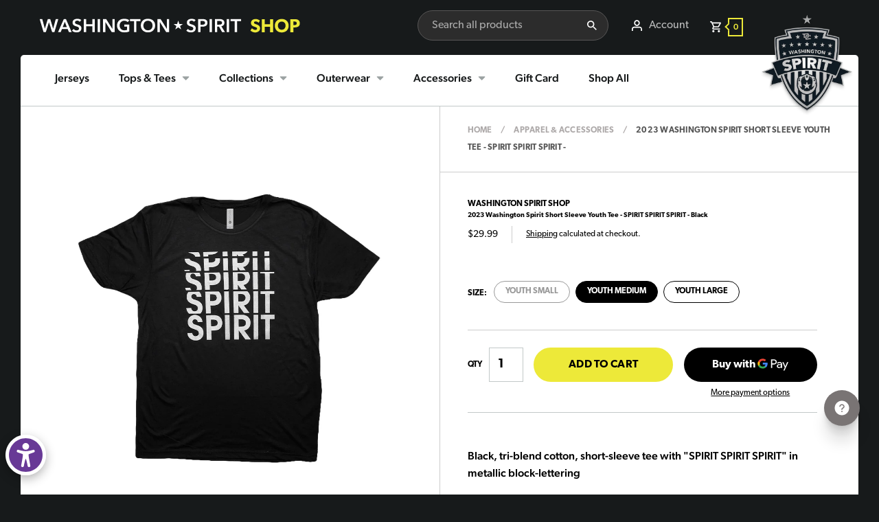

--- FILE ---
content_type: image/svg+xml
request_url: https://cdn.shopify.com/s/files/1/0615/2267/3876/files/Shopping_cart.svg?v=1707151906
body_size: -333
content:
<svg width="28" height="28" viewBox="0 0 28 28" fill="none" xmlns="http://www.w3.org/2000/svg">
<g clip-path="url(#clip0_50_4887)">
<path d="M17.9947 14.791C18.8385 14.791 19.581 14.3297 19.9635 13.6322L23.991 6.33099C24.4072 5.58849 23.8672 4.66599 23.0122 4.66599H6.36223L5.30473 2.41599H1.62598V4.66599H3.87598L7.92598 13.2047L6.40723 15.9497C5.58598 17.4572 6.66598 19.291 8.37598 19.291H21.876V17.041H8.37598L9.61348 14.791H17.9947ZM7.43098 6.91599H21.0997L17.9947 12.541H10.0972L7.43098 6.91599ZM8.37598 20.416C7.13848 20.416 6.13723 21.4285 6.13723 22.666C6.13723 23.9035 7.13848 24.916 8.37598 24.916C9.61348 24.916 10.626 23.9035 10.626 22.666C10.626 21.4285 9.61348 20.416 8.37598 20.416ZM19.626 20.416C18.3885 20.416 17.3872 21.4285 17.3872 22.666C17.3872 23.9035 18.3885 24.916 19.626 24.916C20.8635 24.916 21.876 23.9035 21.876 22.666C21.876 21.4285 20.8635 20.416 19.626 20.416Z" fill="black"/>
</g>
<defs>
<clipPath id="clip0_50_4887">
<rect width="27" height="27" fill="white" transform="translate(0.500977 0.165985)"/>
</clipPath>
</defs>
</svg>


--- FILE ---
content_type: image/svg+xml
request_url: https://www.washingtonspiritshop.com/cdn/shop/files/top-left.svg?v=1707246347
body_size: -637
content:
<svg width="5" height="5" viewBox="0 0 5 5" fill="none" xmlns="http://www.w3.org/2000/svg">
<path fill-rule="evenodd" clip-rule="evenodd" d="M5 0H0V5C0 2.23858 2.23858 0 5 0Z" fill="#171A1B"></path>
</svg>

--- FILE ---
content_type: image/svg+xml
request_url: https://www.washingtonspiritshop.com/cdn/shop/files/top-right.svg?v=1707246347
body_size: -978
content:
<svg width="5" height="5" viewBox="0 0 5 5" fill="none" xmlns="http://www.w3.org/2000/svg">
<path fill-rule="evenodd" clip-rule="evenodd" d="M0 0H5V5C5 2.23858 2.76142 0 0 0Z" fill="#171A1B"></path>
</svg>

--- FILE ---
content_type: image/svg+xml
request_url: https://www.washingtonspiritshop.com/cdn/shop/files/shopify_logo_600x.svg?v=1705695814
body_size: 3463
content:
<svg width="380" height="21" viewBox="0 0 380 21" fill="none" xmlns="http://www.w3.org/2000/svg">
<g clip-path="url(#clip0_120_1345)">
<path d="M202.543 3.04089L200.916 7.92229H195.666L199.913 10.9439L198.292 15.8311L202.543 12.8171L206.79 15.8387L205.168 10.9497L209.415 7.92804H204.166L202.543 3.04089Z" fill="white"/>
<path d="M0.730469 0.695984H4.51339L8.2689 14.6538H8.32372L12.6001 0.695984H16.1637L20.3578 14.6538H20.4126L24.2504 0.695984H27.9236L22.2493 19.7001H18.9049L14.3545 5.447H14.2996L9.74917 19.7001H6.40485L0.730469 0.695984Z" fill="white"/>
<path d="M35.9831 0.695984H38.971L47.3318 19.7001H43.3844L41.5752 15.3517H33.1596L31.4052 19.7001H27.54L35.9831 0.695984ZM40.3691 12.4527L37.3811 4.72227L34.3383 12.4527H40.3691Z" fill="white"/>
<path d="M59.1466 4.66865C58.7805 4.20275 58.2655 3.81354 57.5978 3.50103C56.9301 3.18851 56.2585 3.03129 55.583 3.03129C55.1816 3.03129 54.7782 3.08114 54.3768 3.17892C53.9755 3.27671 53.6093 3.43009 53.2803 3.63524C52.9514 3.84039 52.6812 4.1088 52.4717 4.44049C52.2622 4.77218 52.1564 5.16906 52.1564 5.63496C52.1564 6.06443 52.2485 6.43063 52.4306 6.73548C52.6127 7.04033 52.8652 7.29916 53.1844 7.5139C53.5036 7.72863 53.8932 7.91652 54.3494 8.07758C54.8057 8.23863 55.3089 8.39968 55.8571 8.56073C56.4778 8.75821 57.122 8.98062 57.7897 9.23178C58.4574 9.48294 59.0683 9.81272 59.6263 10.2249C60.1844 10.6371 60.6406 11.1548 60.997 11.7818C61.3533 12.4087 61.5315 13.1871 61.5315 14.117C61.5315 15.137 61.3396 16.0266 60.9558 16.7878C60.5721 17.5489 60.061 18.1797 59.4207 18.6801C58.7805 19.1805 58.0325 19.5563 57.1729 19.8075C56.3133 20.0587 55.4087 20.1833 54.4591 20.1833C53.1981 20.1833 51.9645 19.9551 50.7584 19.4988C49.5522 19.0425 48.5654 18.3676 47.7979 17.4722L50.265 15.2175C50.7408 15.8617 51.3752 16.3717 52.1701 16.7475C52.9651 17.1233 53.7464 17.3112 54.5139 17.3112C54.9153 17.3112 55.3265 17.2614 55.7475 17.1636C56.1684 17.0658 56.5463 16.899 56.8851 16.667C57.2238 16.435 57.4979 16.1436 57.7075 15.7946C57.917 15.4457 58.0227 15.0124 58.0227 14.4928C58.0227 13.9732 57.9033 13.5763 57.6663 13.2446C57.4294 12.913 57.1083 12.6273 56.7069 12.3857C56.3055 12.1441 55.8297 11.9332 55.2815 11.7549C54.7332 11.5766 54.1575 11.3887 53.5545 11.1912C52.969 11.0129 52.3855 10.7982 51.8001 10.547C51.2146 10.2959 50.6899 9.9661 50.2239 9.55388C49.7578 9.14167 49.378 8.63742 49.0862 8.03731C48.7945 7.4372 48.6476 6.69138 48.6476 5.79601C48.6476 4.8297 48.8532 3.9976 49.2644 3.29971C49.6756 2.60182 50.2141 2.02472 50.8818 1.56841C51.5494 1.1121 52.3072 0.772737 53.157 0.548415C54.0068 0.324093 54.8703 0.212891 55.7475 0.212891C56.7343 0.212891 57.7349 0.383529 58.7491 0.722887C59.7634 1.06225 60.6445 1.57224 61.3944 2.25288L59.1466 4.66865Z" fill="white"/>
<path d="M64.9854 0.695984H68.4393V8.37277H77.5129V0.695984H80.9668V19.7001H77.5129V11.2717H68.4393V19.7001H64.9854V0.695984Z" fill="white"/>
<path d="M85.2432 0.695984H88.6971V19.7001H85.2432V0.695984Z" fill="white"/>
<path d="M92.9736 0.695984H97.5515L106.57 14.9222H106.625V0.695984H110.079V19.7001H105.693L96.4824 5.01753H96.4276V19.7001H92.9736V0.695984Z" fill="white"/>
<path d="M131.351 18.707C130.364 19.1729 129.281 19.5352 128.102 19.7941C126.924 20.0529 125.567 20.1833 124.031 20.1833C122.496 20.1833 121.026 19.9379 119.728 19.4451C118.43 18.9524 117.315 18.2641 116.383 17.3783C115.451 16.4925 114.725 15.4361 114.204 14.211C113.683 12.9858 113.423 11.6303 113.423 10.1444C113.423 8.65851 113.693 7.24931 114.232 6.02417C114.77 4.79903 115.51 3.75603 116.452 2.89708C117.394 2.03814 118.504 1.37668 119.783 0.910781C121.061 0.444882 122.451 0.212891 123.949 0.212891C125.447 0.212891 126.924 0.431461 128.212 0.870518C129.5 1.30958 130.538 1.88668 131.323 2.60182L128.938 5.12496C128.445 4.58813 127.756 4.13181 126.869 3.75603C125.982 3.38024 125.018 3.19234 123.977 3.19234C122.935 3.19234 122.026 3.37065 121.194 3.72918C120.362 4.08771 119.655 4.57854 119.07 5.20549C118.484 5.83244 118.032 6.56484 117.713 7.40653C117.394 8.24821 117.233 9.16084 117.233 10.1444C117.233 11.128 117.394 12.1 117.713 12.9494C118.032 13.7987 118.49 14.5369 119.084 15.1638C119.677 15.7908 120.399 16.2778 121.249 16.6267C122.099 16.9757 123.062 17.1501 124.141 17.1501C125.621 17.1501 126.91 16.9258 128.006 16.4791V11.6476H123.922V8.85599H131.351V18.707Z" fill="white"/>
<path d="M138.149 3.6486H132.2V0.695984H147.551V3.6486H141.603V19.7001H138.149V3.6486Z" fill="white"/>
<path d="M148.045 10.1444C148.045 8.624 148.305 7.24931 148.826 6.02417C149.347 4.79903 150.07 3.75603 150.992 2.89708C151.914 2.03814 153.011 1.37668 154.281 0.910781C155.552 0.444882 156.936 0.212891 158.434 0.212891C159.932 0.212891 161.35 0.444882 162.628 0.910781C163.907 1.37668 165.013 2.03814 165.945 2.89708C166.877 3.75603 167.604 4.79903 168.125 6.02417C168.645 7.24931 168.906 8.624 168.906 10.1444C168.906 11.6648 168.645 12.9858 168.125 14.211C167.604 15.4361 166.877 16.4925 165.945 17.3783C165.013 18.2641 163.907 18.9524 162.628 19.4451C161.35 19.9379 159.952 20.1833 158.434 20.1833C156.917 20.1833 155.552 19.9379 154.281 19.4451C153.011 18.9524 151.914 18.2641 150.992 17.3783C150.07 16.4925 149.347 15.4361 148.826 14.211C148.305 12.9858 148.045 11.6303 148.045 10.1444ZM151.8 10.1444C151.8 11.1644 151.961 12.1 152.28 12.9494C152.599 13.7987 153.057 14.5369 153.651 15.1638C154.244 15.7908 154.949 16.2778 155.762 16.6267C156.574 16.9757 157.475 17.1501 158.462 17.1501C159.449 17.1501 160.353 16.9757 161.175 16.6267C161.998 16.2778 162.707 15.7908 163.3 15.1638C163.893 14.5369 164.351 13.7987 164.671 12.9494C164.99 12.1 165.15 11.1644 165.15 10.1444C165.15 9.12441 164.99 8.24821 164.671 7.40653C164.351 6.56484 163.899 5.83244 163.314 5.20549C162.728 4.57854 162.025 4.08771 161.203 3.72918C160.381 3.37065 159.466 3.19234 158.462 3.19234C157.457 3.19234 156.547 3.37065 155.734 3.72918C154.922 4.08771 154.223 4.57854 153.637 5.20549C153.052 5.83244 152.599 6.56484 152.28 7.40653C151.961 8.24821 151.8 9.16084 151.8 10.1444Z" fill="white"/>
<path d="M172.25 0.695984H176.828L185.847 14.9222H185.901V0.695984H189.355V19.7001H184.969L175.759 5.01753H175.704V19.7001H172.25V0.695984Z" fill="white"/>
<path d="M225.622 4.66865C225.256 4.20275 224.741 3.81354 224.073 3.50103C223.406 3.18851 222.734 3.03129 222.059 3.03129C221.657 3.03129 221.254 3.08114 220.852 3.17892C220.451 3.27671 220.085 3.43009 219.756 3.63524C219.427 3.84039 219.157 4.1088 218.947 4.44049C218.738 4.77218 218.632 5.16906 218.632 5.63496C218.632 6.06443 218.724 6.43063 218.906 6.73548C219.088 7.04033 219.341 7.29916 219.66 7.5139C219.979 7.72863 220.369 7.91652 220.825 8.07758C221.281 8.23863 221.784 8.39968 222.333 8.56073C222.953 8.75821 223.598 8.98062 224.265 9.23178C224.933 9.48294 225.544 9.81272 226.102 10.2249C226.66 10.6371 227.116 11.1548 227.473 11.7818C227.829 12.4087 228.007 13.1871 228.007 14.117C228.007 15.137 227.815 16.0266 227.431 16.7878C227.048 17.5489 226.537 18.1797 225.896 18.6801C225.256 19.1805 224.508 19.5563 223.649 19.8075C222.789 20.0587 221.884 20.1833 220.935 20.1833C219.674 20.1833 218.44 19.9551 217.234 19.4988C216.028 19.0425 215.041 18.3676 214.273 17.4722L216.741 15.2175C217.216 15.8617 217.851 16.3717 218.646 16.7475C219.441 17.1233 220.222 17.3112 220.99 17.3112C221.391 17.3112 221.802 17.2614 222.223 17.1636C222.644 17.0658 223.022 16.899 223.361 16.667C223.699 16.435 223.974 16.1436 224.183 15.7946C224.393 15.4457 224.498 15.0124 224.498 14.4928C224.498 13.9732 224.379 13.5763 224.142 13.2446C223.905 12.913 223.584 12.6273 223.182 12.3857C222.781 12.1441 222.305 11.9332 221.757 11.7549C221.209 11.5766 220.633 11.3887 220.03 11.1912C219.445 11.0129 218.861 10.7982 218.276 10.547C217.69 10.2959 217.165 9.9661 216.699 9.55388C216.233 9.14167 215.854 8.63742 215.562 8.03731C215.27 7.4372 215.123 6.69138 215.123 5.79601C215.123 4.8297 215.329 3.9976 215.74 3.29971C216.151 2.60182 216.69 2.02472 217.357 1.56841C218.025 1.1121 218.783 0.772737 219.633 0.548415C220.482 0.324093 221.346 0.212891 222.223 0.212891C223.21 0.212891 224.21 0.383529 225.225 0.722887C226.239 1.06225 227.12 1.57224 227.87 2.25288L225.622 4.66865Z" fill="white"/>
<path d="M231.461 0.695984H237.793C238.907 0.695984 239.914 0.793765 240.809 0.991245C241.703 1.18872 242.471 1.51083 243.111 1.95755C243.752 2.40428 244.245 2.97755 244.592 3.67544C244.938 4.37333 245.112 5.21501 245.112 6.19858C245.112 7.255 244.911 8.14078 244.509 8.85593C244.108 9.57108 243.564 10.1482 242.878 10.5872C242.193 11.0263 241.394 11.3426 240.48 11.5401C239.565 11.7376 238.598 11.8354 237.574 11.8354H234.915V19.7001H231.461V0.695984ZM237.327 8.99014C237.893 8.99014 238.433 8.94988 238.945 8.86935C239.456 8.78883 239.914 8.64503 240.315 8.43988C240.717 8.23473 241.038 7.95289 241.275 7.59436C241.512 7.23583 241.631 6.77185 241.631 6.19858C241.631 5.62531 241.512 5.19201 241.275 4.84306C241.038 4.49412 240.722 4.22186 240.329 4.02438C239.935 3.8269 239.489 3.69845 238.986 3.63517C238.482 3.5719 237.967 3.54123 237.437 3.54123H234.915V8.99014H237.327Z" fill="white"/>
<path d="M248.183 0.695984H251.637V19.7001H248.183V0.695984Z" fill="white"/>
<path d="M255.913 0.695984H262.657C263.571 0.695984 264.456 0.789931 265.316 0.977824C266.175 1.16572 266.937 1.4744 267.604 1.90387C268.272 2.33334 268.807 2.89702 269.208 3.59491C269.61 4.2928 269.811 5.14216 269.811 6.14489C269.811 7.52342 269.414 8.64503 268.619 9.51356C267.824 10.3821 266.741 10.9669 265.37 11.2717L270.551 19.7001H266.385L261.889 11.6475H259.367V19.7001H255.913V0.695984ZM262.191 8.88277C262.684 8.88277 263.177 8.84634 263.671 8.7754C264.164 8.70446 264.607 8.57025 265 8.37277C265.394 8.17529 265.717 7.89345 265.973 7.52725C266.23 7.16105 266.357 6.69132 266.357 6.11805C266.357 5.59847 266.238 5.17475 266.001 4.84306C265.764 4.51137 265.462 4.2487 265.096 4.05122C264.73 3.85374 264.315 3.71954 263.849 3.6486C263.383 3.57766 262.931 3.54123 262.492 3.54123H259.367V8.88277H262.191Z" fill="white"/>
<path d="M273.155 0.695984H276.609V19.7001H273.155V0.695984Z" fill="white"/>
<path d="M284.806 3.6486H278.857V0.695984H294.208V3.6486H288.26V19.7001H284.806V3.6486Z" fill="white"/>
</g>
<path d="M379.608 6.8935C379.608 11.1364 376.55 12.8997 372.666 12.8997H370.324V19.9253H365.86V0.914856H372.666C376.55 0.914856 379.608 2.65059 379.608 6.8935ZM375.09 6.8935C375.09 4.96491 373.74 4.35878 372.032 4.35878H370.296V9.45578H372.032C373.768 9.45578 375.09 8.84965 375.09 6.8935Z" fill="#EDE939"/>
<path d="M363.35 10.4477C363.35 16.5916 358.914 20.2559 353.266 20.2559C347.618 20.2559 343.183 16.5916 343.183 10.4477C343.183 4.3037 347.618 0.611816 353.266 0.611816C358.914 0.611816 363.35 4.3037 363.35 10.4477ZM358.832 10.3374C358.832 6.72822 356.435 4.4139 353.266 4.4139C350.098 4.4139 347.701 6.70067 347.701 10.3374C347.701 13.9742 350.098 16.2885 353.266 16.2885C356.435 16.2885 358.832 13.9742 358.832 10.3374Z" fill="#EDE939"/>
<path d="M340.687 19.9253H336.224V11.963H328.592V19.9253H324.129V0.914856H328.592V8.27107H336.224V0.914856H340.687V19.9253Z" fill="#EDE939"/>
<path d="M321.767 14.1395C321.767 18.2447 318.075 20.2559 314.383 20.2559C311.628 20.2559 309.176 18.8232 307.633 17.3906L309.837 14.1395C311.214 15.5722 313.336 16.5365 314.796 16.5365C316.229 16.5365 317.331 15.8477 317.331 14.5803C317.331 13.2854 315.926 12.7895 315.099 12.4864C314.273 12.1834 312.84 11.6874 312.206 11.4119C311.738 11.1915 310.774 10.8334 309.947 10.0344C309.121 9.26293 308.459 8.16088 308.459 6.37004C308.459 4.55165 309.341 3.11898 310.443 2.20978C311.518 1.30059 313.253 0.694458 315.457 0.694458C317.662 0.694458 320.196 1.74141 321.491 3.03632L319.59 6.14963C318.488 5.04757 316.78 4.22103 315.347 4.22103C313.915 4.22103 312.868 4.77206 312.868 5.92922C312.868 7.08637 313.942 7.52719 314.796 7.85781C315.623 8.18843 317.028 8.68435 317.634 8.93231C320.058 9.81396 321.767 11.3844 321.767 14.1395Z" fill="#EDE939"/>
<defs>
<clipPath id="clip0_120_1345">
<rect width="293.478" height="19.9704" fill="white" transform="translate(0.730469 0.212891)"/>
</clipPath>
</defs>
</svg>
